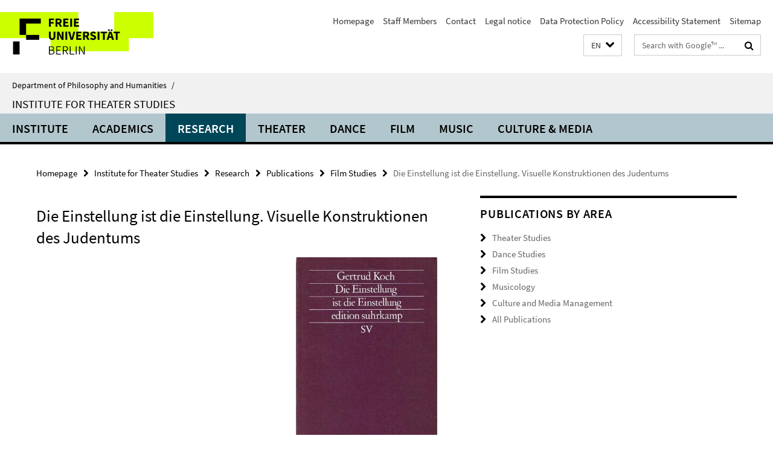

--- FILE ---
content_type: text/html; charset=utf-8
request_url: https://www.geisteswissenschaften.fu-berlin.de/en/we07/forschung/publikationen/filmwissenschaft/die-einstellung-ist-die-einstellung/index.html
body_size: 7196
content:
<!DOCTYPE html><!-- rendered 2026-01-21 11:13:47 (UTC) --><html class="ltr" lang="en"><head><title>Die Einstellung ist die Einstellung. Visuelle Konstruktionen des Judentums • Institute for Theater Studies • Department of Philosophy and Humanities</title><!-- BEGIN Fragment default/26011920/views/head_meta/135526007/1692782620?124410:1823 -->
<meta charset="utf-8" /><meta content="IE=edge" http-equiv="X-UA-Compatible" /><meta content="width=device-width, initial-scale=1.0" name="viewport" /><meta content="authenticity_token" name="csrf-param" />
<meta content="4RPhGYj2Y5fDEwOGLMKLIOAF87LsY2pm9QXZO8YBLtE=" name="csrf-token" /><meta content="Die Einstellung ist die Einstellung. Visuelle Konstruktionen des Judentums" property="og:title" /><meta content="website" property="og:type" /><meta content="https://www.geisteswissenschaften.fu-berlin.de/en/we07/forschung/publikationen/filmwissenschaft/die-einstellung-ist-die-einstellung/index.html" property="og:url" /><meta content="https://www.geisteswissenschaften.fu-berlin.de/en/we07/_fotos_bilder/publikationen/bilder_publikationen_film/die-einstellung-ist-die.jpg?width=250" property="og:image" /><meta content="index,follow" name="robots" /><meta content="2019-05-20" name="dc.date" /><meta content="Die Einstellung ist die Einstellung. Visuelle Konstruktionen des Judentums" name="dc.name" /><meta content="DE-BE" name="geo.region" /><meta content="Berlin" name="geo.placename" /><meta content="52.448131;13.286102" name="geo.position" /><link href="https://www.geisteswissenschaften.fu-berlin.de/en/we07/forschung/publikationen/filmwissenschaft/die-einstellung-ist-die-einstellung/index.html" rel="canonical" /><!-- BEGIN Fragment default/26011920/views/favicon/20598657/1761554034?133218:72019 -->
<link href="/assets/default2/favicon-12a6f1b0e53f527326498a6bfd4c3abd.ico" rel="shortcut icon" /><!-- END Fragment default/26011920/views/favicon/20598657/1761554034?133218:72019 -->
<!-- BEGIN Fragment default/26011920/head/rss/false/20649951/1753166668?162054:22003 -->
<!-- END Fragment default/26011920/head/rss/false/20649951/1753166668?162054:22003 -->
<!-- END Fragment default/26011920/views/head_meta/135526007/1692782620?124410:1823 -->
<!-- BEGIN Fragment default/26011920/head/assets/20598657/1761554034/?213144:86400 -->
<link href="/assets/default2/geisteswissenschaften_application-part-1-841e7928a8.css" media="all" rel="stylesheet" type="text/css" /><link href="/assets/default2/geisteswissenschaften_application-part-2-2623053e39.css" media="all" rel="stylesheet" type="text/css" /><script src="/assets/default2/application-781670a880dd5cd1754f30fcf22929cb.js" type="text/javascript"></script><!--[if lt IE 9]><script src="/assets/default2/html5shiv-d11feba7bd03bd542f45c2943ca21fed.js" type="text/javascript"></script><script src="/assets/default2/respond.min-31225ade11a162d40577719d9a33d3ee.js" type="text/javascript"></script><![endif]--><meta content="Rails Connector for Infopark CMS Fiona by Infopark AG (www.infopark.de); Version 6.8.2.36.82613853" name="generator" /><!-- END Fragment default/26011920/head/assets/20598657/1761554034/?213144:86400 -->
</head><body class="site-we07 layout-size-L"><div class="debug page" data-current-path="/en/we07/forschung/publikationen/filmwissenschaft/die-einstellung-ist-die-einstellung/"><a class="sr-only" href="#content">Springe direkt zu Inhalt </a><div class="horizontal-bg-container-header nocontent"><div class="container container-header"><header><!-- BEGIN Fragment default/26011920/header-part-1/135511443/1729764416/?213632:86400 -->
<a accesskey="O" id="seitenanfang"></a><a accesskey="H" href="https://www.fu-berlin.de/" hreflang="" id="fu-logo-link" title="Zur Startseite der Freien Universität Berlin"><svg id="fu-logo" version="1.1" viewBox="0 0 775 187.5" x="0" y="0"><defs><g id="fu-logo-elements"><g><polygon points="75 25 156.3 25 156.3 43.8 100 43.8 100 87.5 75 87.5 75 25"></polygon><polygon points="100 87.5 150 87.5 150 106.3 100 106.3 100 87.5"></polygon><polygon points="50 112.5 75 112.5 75 162.5 50 162.5 50 112.5"></polygon></g><g><path d="M187.5,25h19.7v5.9h-12.7v7.2h10.8v5.9h-10.8v12.2h-7.1V25z"></path><path d="M237.7,56.3l-7.1-12.5c3.3-1.5,5.6-4.4,5.6-9c0-7.4-5.4-9.7-12.1-9.7h-11.3v31.3h7.1V45h3.9l6,11.2H237.7z M219.9,30.6 h3.6c3.7,0,5.7,1,5.7,4.1c0,3.1-2,4.7-5.7,4.7h-3.6V30.6z"></path><path d="M242.5,25h19.6v5.9h-12.5v6.3h10.7v5.9h-10.7v7.2h13v5.9h-20.1V25z"></path><path d="M269,25h7.1v31.3H269V25z"></path><path d="M283.2,25h19.6v5.9h-12.5v6.3h10.7v5.9h-10.7v7.2h13v5.9h-20.1V25z"></path></g><g><path d="M427.8,72.7c2,0,3.4-1.4,3.4-3.4c0-1.9-1.4-3.4-3.4-3.4c-2,0-3.4,1.4-3.4,3.4C424.4,71.3,425.8,72.7,427.8,72.7z"></path><path d="M417.2,72.7c2,0,3.4-1.4,3.4-3.4c0-1.9-1.4-3.4-3.4-3.4c-2,0-3.4,1.4-3.4,3.4C413.8,71.3,415.2,72.7,417.2,72.7z"></path><path d="M187.5,91.8V75h7.1v17.5c0,6.1,1.9,8.2,5.4,8.2c3.5,0,5.5-2.1,5.5-8.2V75h6.8v16.8c0,10.5-4.3,15.1-12.3,15.1 C191.9,106.9,187.5,102.3,187.5,91.8z"></path><path d="M218.8,75h7.2l8.2,15.5l3.1,6.9h0.2c-0.3-3.3-0.9-7.7-0.9-11.4V75h6.7v31.3h-7.2L228,90.7l-3.1-6.8h-0.2 c0.3,3.4,0.9,7.6,0.9,11.3v11.1h-6.7V75z"></path><path d="M250.4,75h7.1v31.3h-7.1V75z"></path><path d="M261,75h7.5l3.8,14.6c0.9,3.4,1.6,6.6,2.5,10h0.2c0.9-3.4,1.6-6.6,2.5-10l3.7-14.6h7.2l-9.4,31.3h-8.5L261,75z"></path><path d="M291.9,75h19.6V81h-12.5v6.3h10.7v5.9h-10.7v7.2h13v5.9h-20.1V75z"></path><path d="M342.8,106.3l-7.1-12.5c3.3-1.5,5.6-4.4,5.6-9c0-7.4-5.4-9.7-12.1-9.7H318v31.3h7.1V95.1h3.9l6,11.2H342.8z M325.1,80.7 h3.6c3.7,0,5.7,1,5.7,4.1c0,3.1-2,4.7-5.7,4.7h-3.6V80.7z"></path><path d="M344.9,102.4l4.1-4.8c2.2,1.9,5.1,3.3,7.7,3.3c2.9,0,4.4-1.2,4.4-3c0-2-1.8-2.6-4.5-3.7l-4.1-1.7c-3.2-1.3-6.3-4-6.3-8.5 c0-5.2,4.6-9.3,11.1-9.3c3.6,0,7.4,1.4,10.1,4.1l-3.6,4.5c-2.1-1.6-4-2.4-6.5-2.4c-2.4,0-4,1-4,2.8c0,1.9,2,2.6,4.8,3.7l4,1.6 c3.8,1.5,6.2,4.1,6.2,8.5c0,5.2-4.3,9.7-11.8,9.7C352.4,106.9,348.1,105.3,344.9,102.4z"></path><path d="M373.9,75h7.1v31.3h-7.1V75z"></path><path d="M394.4,81h-8.6V75H410V81h-8.6v25.3h-7.1V81z"></path><path d="M429.2,106.3h7.5L426.9,75h-8.5l-9.8,31.3h7.2l1.9-7.4h9.5L429.2,106.3z M419.2,93.4l0.8-2.9c0.9-3.1,1.7-6.8,2.5-10.1 h0.2c0.8,3.3,1.7,7,2.5,10.1l0.7,2.9H419.2z"></path><path d="M443.6,81h-8.6V75h24.3V81h-8.6v25.3h-7.1V81z"></path></g><g><path d="M187.5,131.2h8.9c6.3,0,10.6,2.2,10.6,7.6c0,3.2-1.7,5.8-4.7,6.8v0.2c3.9,0.7,6.5,3.2,6.5,7.5c0,6.1-4.7,9.1-11.7,9.1 h-9.6V131.2z M195.7,144.7c5.8,0,8.1-2.1,8.1-5.5c0-3.9-2.7-5.4-7.9-5.4h-5.1v10.9H195.7z M196.5,159.9c5.7,0,9.1-2.1,9.1-6.6 c0-4.1-3.3-6-9.1-6h-5.8v12.6H196.5z"></path><path d="M215.5,131.2h17.6v2.8h-14.4v10.6h12.1v2.8h-12.1v12.3h14.9v2.8h-18.1V131.2z"></path><path d="M261.5,162.5l-8.2-14c4.5-0.9,7.4-3.8,7.4-8.7c0-6.3-4.4-8.6-10.7-8.6h-9.4v31.3h3.3v-13.7h6l7.9,13.7H261.5z M243.8,133.9h5.6c5.1,0,8,1.6,8,5.9c0,4.3-2.8,6.3-8,6.3h-5.6V133.9z"></path><path d="M267.4,131.2h3.3v28.5h13.9v2.8h-17.2V131.2z"></path><path d="M290.3,131.2h3.3v31.3h-3.3V131.2z"></path><path d="M302.6,131.2h3.4l12,20.6l3.4,6.4h0.2c-0.2-3.1-0.4-6.4-0.4-9.6v-17.4h3.1v31.3H321l-12-20.6l-3.4-6.4h-0.2 c0.2,3.1,0.4,6.2,0.4,9.4v17.6h-3.1V131.2z"></path></g></g></defs><g id="fu-logo-rects"></g><use x="0" xlink:href="#fu-logo-elements" y="0"></use></svg></a><script>"use strict";var svgFLogoObj = document.getElementById("fu-logo");var rectsContainer = svgFLogoObj.getElementById("fu-logo-rects");var svgns = "http://www.w3.org/2000/svg";var xlinkns = "http://www.w3.org/1999/xlink";function createRect(xPos, yPos) {  var rectWidth = ["300", "200", "150"];  var rectHeight = ["75", "100", "150"];  var rectXOffset = ["0", "100", "50"];  var rectYOffset = ["0", "75", "150"];  var x = rectXOffset[getRandomIntInclusive(0, 2)];  var y = rectYOffset[getRandomIntInclusive(0, 2)];  if (xPos == "1") {    x = x;  }  if (xPos == "2") {    x = +x + 193.75;  }  if (xPos == "3") {    x = +x + 387.5;  }  if (xPos == "4") {    x = +x + 581.25;  }  if (yPos == "1") {    y = y;  }  if (yPos == "2") {    y = +y + 112.5;  }  var cssClasses = "rectangle";  var rectColor = "#CCFF00";  var style = "fill: ".concat(rectColor, ";");  var rect = document.createElementNS(svgns, "rect");  rect.setAttribute("x", x);  rect.setAttribute("y", y);  rect.setAttribute("width", rectWidth[getRandomIntInclusive(0, 2)]);  rect.setAttribute("height", rectHeight[getRandomIntInclusive(0, 2)]);  rect.setAttribute("class", cssClasses);  rect.setAttribute("style", style);  rectsContainer.appendChild(rect);}function getRandomIntInclusive(min, max) {  min = Math.ceil(min);  max = Math.floor(max);  return Math.floor(Math.random() * (max - min + 1)) + min;}function makeGrid() {  for (var i = 1; i < 17; i = i + 1) {    if (i == "1") {      createRect("1", "1");    }    if (i == "2") {      createRect("2", "1");    }    if (i == "3") {      createRect("3", "1");    }    if (i == "5") {      createRect("1", "2");    }    if (i == "6") {      createRect("2", "2");    }    if (i == "7") {      createRect("3", "2");    }    if (i == "8") {      createRect("4", "2");    }  }}makeGrid();</script><a accesskey="H" href="https://www.fu-berlin.de/" hreflang="" id="fu-label-link" title="Zur Startseite der Freien Universität Berlin"><div id="fu-label-wrapper"><svg id="fu-label" version="1.1" viewBox="0 0 50 50" x="0" y="0"><defs><g id="fu-label-elements"><rect height="50" id="fu-label-bg" width="50"></rect><g><polygon points="19.17 10.75 36.01 10.75 36.01 14.65 24.35 14.65 24.35 23.71 19.17 23.71 19.17 10.75"></polygon><polygon points="24.35 23.71 34.71 23.71 34.71 27.6 24.35 27.6 24.35 23.71"></polygon><polygon points="13.99 28.88 19.17 28.88 19.17 39.25 13.99 39.25 13.99 28.88"></polygon></g></g></defs><use x="0" xlink:href="#fu-label-elements" y="0"></use></svg></div><div id="fu-label-text">Freie Universität Berlin</div></a><h1 class="hide">Department of Philosophy and Humanities</h1><hr class="hide" /><h2 class="sr-only">Service Navigation</h2><ul class="top-nav no-print"><li><a href="/en/index.html" rel="index" title="To the Homepage of: Department of Philosophy and Humanities">Homepage</a></li><li><a href="/en/we07/institut/alle-mitarbeiter_innen/index.html" title="Overview of all staff members at the Institute for Theater Studies">Staff Members</a></li><li><a href="/en/we07/institut/institutsverwaltung_administration/index.html" title="Institute for Theater Studies">Contact</a></li><li><a href="/en/we07/institut/impressum/index.html" title="Impressum gem. § 5 Telemediengesetz (TMG)">Legal notice</a></li><li><a href="https://www.fu-berlin.de/$REDIRECTS/privacy-policy.html" title="">Data Protection Policy</a></li><li><a href="https://www.fu-berlin.de/$REDIRECTS/accessibility.html" title="">Accessibility Statement</a></li><li><a href="/en/we07/sitemap/index.html" title="">Sitemap</a></li></ul><!-- END Fragment default/26011920/header-part-1/135511443/1729764416/?213632:86400 -->
<a class="services-menu-icon no-print"><div class="icon-close icon-cds icon-cds-wrong" style="display: none;"></div><div class="icon-menu"><div class="dot"></div><div class="dot"></div><div class="dot"></div></div></a><div class="services-search-icon no-print"><div class="icon-close icon-cds icon-cds-wrong" style="display: none;"></div><div class="icon-search fa fa-search"></div></div><div class="services no-print"><!-- BEGIN Fragment default/26011920/header/languages/135511443/1729764416/?124000:4027 -->
<div class="services-language dropdown"><div aria-haspopup="listbox" aria-label="Sprache auswählen" class="services-dropdown-button btn btn-default" id="lang" role="button"><span aria-label="English">EN</span><div class="services-dropdown-button-icon"><div class="fa fa-chevron-down services-dropdown-button-icon-open"></div><div class="fa fa-chevron-up services-dropdown-button-icon-close"></div></div></div><ul class="dropdown-menu dropdown-menu-right" role="listbox" tabindex="-1"><li role="option"><a class="fub-language-version" data-locale="de" href="#" hreflang="de" lang="de" title="Deutschsprachige Version">DE: Deutsch</a></li><li aria-disabled="true" aria-selected="true" class="disabled" role="option"><a href="#" lang="en" title="This page is an English version">EN: English</a></li></ul></div><!-- END Fragment default/26011920/header/languages/135511443/1729764416/?124000:4027 -->
<!-- BEGIN Fragment default/26011920/header-part-2/135511443/1729764416/?213632:86400 -->
<div class="services-search"><form action="/en/we07/_search/index.html" class="fub-google-search-form" id="search-form" method="get" role="search"><input name="ie" type="hidden" value="UTF-8" /><label class="search-label" for="search-input">Search terms</label><input autocomplete="off" class="search-input" id="search-input" name="q" placeholder="Search with Google™ ..." title="Please enter search term here" type="text" /><button class="search-button" id="search_button" title="Search with Google™ ..." type="submit"><i class="fa fa-search"></i></button></form><div class="search-privacy-link"><a href="http://www.fu-berlin.de/en/redaktion/impressum/datenschutzhinweise#faq_06_externe_suche" title="Information about data transfer when using Google Search™">Information about data transfer when using Google Search™</a></div></div><!-- END Fragment default/26011920/header-part-2/135511443/1729764416/?213632:86400 -->
</div></header></div></div><div class="horizontal-bg-container-identity nocontent"><div class="container container-identity"><div class="identity closed"><i class="identity-text-parent-icon-close fa fa-angle-up no-print"></i><i class="identity-text-parent-icon-open fa fa-angle-down no-print"></i><div class="identity-text-parent no-print"><a class="identity-text-parent-first" href="/en/index.html" rel="index" title="To the Homepage of: ">Department of Philosophy and Humanities<span class="identity-text-separator">/</span></a></div><h2 class="identity-text-main"><a href="/en/we07/index.html" title="To the Homepage of:  Institute for Theater Studies">Institute for Theater Studies</a></h2></div></div></div><!-- BEGIN Fragment default/26011920/navbar-wrapper-ajax/0/135511443/1729764416/?125749:3600 -->
<div class="navbar-wrapper cms-box-ajax-content" data-ajax-url="/en/we07/index.html?comp=navbar&amp;irq=1&amp;pm=0"><nav class="main-nav-container no-print" style=""><div class="container main-nav-container-inner"><div class="main-nav-scroll-buttons" style="display:none"><div id="main-nav-btn-scroll-left" role="button"><div class="fa fa-angle-left"></div></div><div id="main-nav-btn-scroll-right" role="button"><div class="fa fa-angle-right"></div></div></div><div class="main-nav-toggle"><span class="main-nav-toggle-text">Menu</span><span class="main-nav-toggle-icon"><span class="line"></span><span class="line"></span><span class="line"></span></span></div><ul class="main-nav level-1" id="fub-main-nav"><li class="main-nav-item level-1 has-children" data-index="0" data-menu-item-path="#" data-menu-shortened="0"><a class="main-nav-item-link level-1" href="#" title="loading...">Institute</a><div class="icon-has-children"><div class="fa fa-angle-right"></div><div class="fa fa-angle-down"></div><div class="fa fa-angle-up"></div></div><div class="container main-nav-parent level-2" style="display:none"><p style="margin: 20px;">loading... </p></div></li><li class="main-nav-item level-1 has-children" data-index="1" data-menu-item-path="#" data-menu-shortened="0"><a class="main-nav-item-link level-1" href="#" title="loading...">Academics</a><div class="icon-has-children"><div class="fa fa-angle-right"></div><div class="fa fa-angle-down"></div><div class="fa fa-angle-up"></div></div><div class="container main-nav-parent level-2" style="display:none"><p style="margin: 20px;">loading... </p></div></li><li class="main-nav-item level-1 has-children" data-index="2" data-menu-item-path="#" data-menu-shortened="0"><a class="main-nav-item-link level-1" href="#" title="loading...">Research</a><div class="icon-has-children"><div class="fa fa-angle-right"></div><div class="fa fa-angle-down"></div><div class="fa fa-angle-up"></div></div><div class="container main-nav-parent level-2" style="display:none"><p style="margin: 20px;">loading... </p></div></li><li class="main-nav-item level-1 has-children" data-index="3" data-menu-item-path="#" data-menu-shortened="0"><a class="main-nav-item-link level-1" href="#" title="loading...">Theater</a><div class="icon-has-children"><div class="fa fa-angle-right"></div><div class="fa fa-angle-down"></div><div class="fa fa-angle-up"></div></div><div class="container main-nav-parent level-2" style="display:none"><p style="margin: 20px;">loading... </p></div></li><li class="main-nav-item level-1 has-children" data-index="4" data-menu-item-path="#" data-menu-shortened="0"><a class="main-nav-item-link level-1" href="#" title="loading...">Dance</a><div class="icon-has-children"><div class="fa fa-angle-right"></div><div class="fa fa-angle-down"></div><div class="fa fa-angle-up"></div></div><div class="container main-nav-parent level-2" style="display:none"><p style="margin: 20px;">loading... </p></div></li><li class="main-nav-item level-1 has-children" data-index="5" data-menu-item-path="#" data-menu-shortened="0"><a class="main-nav-item-link level-1" href="#" title="loading...">Film</a><div class="icon-has-children"><div class="fa fa-angle-right"></div><div class="fa fa-angle-down"></div><div class="fa fa-angle-up"></div></div><div class="container main-nav-parent level-2" style="display:none"><p style="margin: 20px;">loading... </p></div></li><li class="main-nav-item level-1 has-children" data-index="6" data-menu-item-path="#" data-menu-shortened="0"><a class="main-nav-item-link level-1" href="#" title="loading...">Music</a><div class="icon-has-children"><div class="fa fa-angle-right"></div><div class="fa fa-angle-down"></div><div class="fa fa-angle-up"></div></div><div class="container main-nav-parent level-2" style="display:none"><p style="margin: 20px;">loading... </p></div></li><li class="main-nav-item level-1 has-children" data-index="7" data-menu-item-path="#" data-menu-shortened="0"><a class="main-nav-item-link level-1" href="#" title="loading...">Culture &amp; Media</a><div class="icon-has-children"><div class="fa fa-angle-right"></div><div class="fa fa-angle-down"></div><div class="fa fa-angle-up"></div></div><div class="container main-nav-parent level-2" style="display:none"><p style="margin: 20px;">loading... </p></div></li></ul></div><div class="main-nav-flyout-global"><div class="container"></div><button id="main-nav-btn-flyout-close" type="button"><div id="main-nav-btn-flyout-close-container"><i class="fa fa-angle-up"></i></div></button></div></nav></div><script type="text/javascript">$(document).ready(function () { Luise.Navigation.init(); });</script><!-- END Fragment default/26011920/navbar-wrapper-ajax/0/135511443/1729764416/?125749:3600 -->
<div class="content-wrapper main horizontal-bg-container-main"><div class="container breadcrumbs-container nocontent"><div class="row"><div class="col-xs-12"><div class="box breadcrumbs no-print"><p class="hide">Path Navigation</p><ul class="fu-breadcrumb"><li><a href="/en/index.html">Homepage</a><i class="fa fa-chevron-right"></i></li><li><a href="/en/we07/index.html">Institute for Theater Studies</a><i class="fa fa-chevron-right"></i></li><li><a href="/en/we07/forschung/index.html">Research</a><i class="fa fa-chevron-right"></i></li><li><a href="/en/we07/forschung/publikationen/index.html">Publications</a><i class="fa fa-chevron-right"></i></li><li><a href="/en/we07/forschung/publikationen/filmwissenschaft/index.html">Film Studies</a><i class="fa fa-chevron-right"></i></li><li class="active">Die Einstellung ist die Einstellung. Visuelle Konstruktionen des Judentums</li></ul></div></div></div></div><div class="container"><div class="row"><main class="col-m-7 print-full-width"><!--skiplink anchor: content--><div class="fub-content fub-fu_dc_publikation_ordner"><a id="content"></a><div class="box dc-pub-doc"><h1 class="dc-pub-doc-headline">Die Einstellung ist die Einstellung. Visuelle Konstruktionen des Judentums</h1><div class="dc-pub-doc-container clearfix"><!-- BEGIN Fragment default/26011920/content_media/135526007/1692782620/135526007/1692782620/?122348:601 -->
<div class="icaption-right-container-s1"><figure class="icaption-right-s1" data-debug-style="5"><div class="icaption-image"><a href="/en/we07/_fotos_bilder/publikationen/bilder_publikationen_film/die-einstellung-ist-die.jpg?html=1&amp;locale=en&amp;ref=135526007" rel="nofollow" title="Show large image"><picture data-colspan="7" data-image-max-width="" data-image-size="S"><source data-screen-size='xl' srcset='/en/we07/_fotos_bilder/publikationen/bilder_publikationen_film/die-einstellung-ist-die.jpg?width=350 1x, /en/we07/_fotos_bilder/publikationen/bilder_publikationen_film/die-einstellung-ist-die.jpg?width=700 2x, /en/we07/_fotos_bilder/publikationen/bilder_publikationen_film/die-einstellung-ist-die.jpg?width=1300 3x' media='(min-width: 1200px)' ><source data-screen-size='l' srcset='/en/we07/_fotos_bilder/publikationen/bilder_publikationen_film/die-einstellung-ist-die.jpg?width=250 1x, /en/we07/_fotos_bilder/publikationen/bilder_publikationen_film/die-einstellung-ist-die.jpg?width=500 2x, /en/we07/_fotos_bilder/publikationen/bilder_publikationen_film/die-einstellung-ist-die.jpg?width=1000 3x' media='(min-width: 990px)' ><source data-screen-size='m' srcset='/en/we07/_fotos_bilder/publikationen/bilder_publikationen_film/die-einstellung-ist-die.jpg?width=250 1x, /en/we07/_fotos_bilder/publikationen/bilder_publikationen_film/die-einstellung-ist-die.jpg?width=500 2x, /en/we07/_fotos_bilder/publikationen/bilder_publikationen_film/die-einstellung-ist-die.jpg?width=1000 3x' media='(min-width: 768px)' ><source data-screen-size='s' srcset='/en/we07/_fotos_bilder/publikationen/bilder_publikationen_film/die-einstellung-ist-die.jpg?width=350 1x, /en/we07/_fotos_bilder/publikationen/bilder_publikationen_film/die-einstellung-ist-die.jpg?width=700 2x, /en/we07/_fotos_bilder/publikationen/bilder_publikationen_film/die-einstellung-ist-die.jpg?width=1300 3x' media='(min-width: 520px)' ><source data-screen-size='xs' srcset='/en/we07/_fotos_bilder/publikationen/bilder_publikationen_film/die-einstellung-ist-die.jpg?width=250 1x, /en/we07/_fotos_bilder/publikationen/bilder_publikationen_film/die-einstellung-ist-die.jpg?width=500 2x, /en/we07/_fotos_bilder/publikationen/bilder_publikationen_film/die-einstellung-ist-die.jpg?width=1000 3x' ><img alt="Coverbild" class="figure-img" data-image-obj-id="135511856" src="/en/we07/_fotos_bilder/publikationen/bilder_publikationen_film/die-einstellung-ist-die.jpg?width=350" style="width:100%;" /></picture></a></div><figcaption><p class="mark-6 icaption-caption" id="caption_135511856"><span aria-label="Image: "></span><span class="icaption-caption-title">Coverbild</span></p></figcaption></figure></div><!-- END Fragment default/26011920/content_media/135526007/1692782620/135526007/1692782620/?122348:601 -->
<div class="dc-pub-doc-description-de"><p></p></div><div class="dc-pub-doc-description-en"><p></p></div></div><div class="dc-pub-doc-table"><div class="dc-pub-doc-table-item row"><div class="dc-pub-doc-table-item-label col-m-3">Title</div><div class="dc-pub-doc-table-item-data col-m-9">Die Einstellung ist die Einstellung. Visuelle Konstruktionen des Judentums</div></div><div class="dc-pub-doc-table-item row"><div class="dc-pub-doc-table-item-label col-m-3">Publisher</div><div class="dc-pub-doc-table-item-data col-m-9">edition suhrkamp</div></div><div class="dc-pub-doc-table-item row"><div class="dc-pub-doc-table-item-label col-m-3">Location</div><div class="dc-pub-doc-table-item-data col-m-9">Frankfurt a.M.</div></div><div class="dc-pub-doc-table-item row"><div class="dc-pub-doc-table-item-label col-m-3">Keywords</div><div class="dc-pub-doc-table-item-data col-m-9">Filmwissenschaft</div></div><div class="dc-pub-doc-table-item row"><div class="dc-pub-doc-table-item-label col-m-3">Date</div><div class="dc-pub-doc-table-item-data col-m-9">1992</div></div><div class="dc-pub-doc-table-item row"><div class="dc-pub-doc-table-item-label col-m-3">Language</div><div class="dc-pub-doc-table-item-data col-m-9">ger</div></div><div class="dc-pub-doc-table-item row"><div class="dc-pub-doc-table-item-label col-m-3">Type</div><div class="dc-pub-doc-table-item-data col-m-9">Text</div></div><div class="dc-pub-doc-table-item row"><div class="dc-pub-doc-table-item-label col-m-3">Size or Duration</div><div class="dc-pub-doc-table-item-data col-m-9">261 S.</div></div></div></div><noscript><div class="warning_box"><em class="mark-4">Please enable JavaScript in Your browser.</em></div></noscript></div></main><!-- BEGIN Fragment default/26011920/sidebar_subtree/135525663/1692786980/?122114:1801 -->
<aside class="col-m-5 sidebar-right no-print nocontent"><div class="row"><div class="col-l-11 col-l-offset-1"><div class="content-element"><div class="box box-text box-border box-text-cms-5 cms-box_publikationen_nach_bereichen"><h3 class="box-text-headline">Publications by Area</h3><ul class="box-text-link-list fa-ul"><li><a href="/en/we07/forschung/publikationen/theaterwissenschaft/index.html" target="_self" title="Theater Studies"><i class="fa fa-li fa-chevron-right"></i>Theater Studies</a></li><li><a href="/en/we07/forschung/publikationen/tanzwissenschaft/index.html" target="_self" title="Dance Studies"><i class="fa fa-li fa-chevron-right"></i>Dance Studies</a></li><li><a href="/en/we07/forschung/publikationen/filmwissenschaft/index.html" target="_self" title="Film Studies"><i class="fa fa-li fa-chevron-right"></i>Film Studies</a></li><li><a href="/en/we07/forschung/publikationen/musikwissenschaft/index.html" target="_self" title="Musicology"><i class="fa fa-li fa-chevron-right"></i>Musicology</a></li><li><a href="/en/we07/forschung/publikationen/kultur-und-medienmanagement/index.html" target="_self" title="Culture and Media Management"><i class="fa fa-li fa-chevron-right"></i>Culture and Media Management</a></li><li><a href="/en/we07/forschung/publikationen/gesamtliste/index.html" target="_self" title="All Publications"><i class="fa fa-li fa-chevron-right"></i>All Publications</a></li></ul></div></div></div></div></aside><!-- END Fragment default/26011920/sidebar_subtree/135525663/1692786980/?122114:1801 -->
</div></div></div><!-- BEGIN Fragment default/26011920/footer/banners/135511443/1729764416/?130553:3600 -->
<!-- END Fragment default/26011920/footer/banners/135511443/1729764416/?130553:3600 -->
<div class="horizontal-bg-container-footer no-print nocontent"><footer><div class="container container-footer"><div class="row"><!-- BEGIN Fragment default/26011920/footer/col-1/135511443/1729764416/?125749:3600 -->
<div class="col-m-6 col-l-3"><div class="box"><h3 class="footer-section-headline">Institute of Theater Studies</h3><ul class="footer-section-list fa-ul"><li><a href="/en/we07/institut/index.html" target="_self"><i class="fa fa-li fa-chevron-right"></i>Institute</a></li><li><a href="/en/we07/studium/index.html" target="_self"><i class="fa fa-li fa-chevron-right"></i>Academics</a></li><li><a href="/en/we07/forschung/index.html" target="_self"><i class="fa fa-li fa-chevron-right"></i>Research</a></li><li><a href="/en/we07/theater-tanz/index.html" target="_self"><i class="fa fa-li fa-chevron-right"></i>Theater</a></li><li><a href="/en/we07/film/index.html" target="_self"><i class="fa fa-li fa-chevron-right"></i>Film</a></li><li><a href="/en/we07/musik/index.html" target="_self"><i class="fa fa-li fa-chevron-right"></i>Music</a></li><li><a href="/en/we07/kultur-medien/index.html" target="_self"><i class="fa fa-li fa-chevron-right"></i>Culture &amp; Media</a></li></ul></div></div><!-- END Fragment default/26011920/footer/col-1/135511443/1729764416/?125749:3600 -->
<!-- BEGIN Fragment default/26011920/footer/col-2/135511443/1729764416/?125749:3600 -->
<div class="col-m-6 col-l-3"><div class="box"><h3 class="footer-section-headline">Service Navigation</h3><ul class="footer-section-list fa-ul"><li><a href="/en/index.html" rel="index" title="To the Homepage of: Department of Philosophy and Humanities"><i class="fa fa-li fa-chevron-right"></i>Homepage</a></li><li><a href="/en/we07/institut/alle-mitarbeiter_innen/index.html" title="Overview of all staff members at the Institute for Theater Studies"><i class="fa fa-li fa-chevron-right"></i>Staff Members</a></li><li><a href="/en/we07/institut/institutsverwaltung_administration/index.html" title="Institute for Theater Studies"><i class="fa fa-li fa-chevron-right"></i>Contact</a></li><li><a href="/en/we07/institut/impressum/index.html" title="Impressum gem. § 5 Telemediengesetz (TMG)"><i class="fa fa-li fa-chevron-right"></i>Legal notice</a></li><li><a href="https://www.fu-berlin.de/$REDIRECTS/privacy-policy.html" title=""><i class="fa fa-li fa-chevron-right"></i>Data Protection Policy</a></li><li><a href="https://www.fu-berlin.de/$REDIRECTS/accessibility.html" title=""><i class="fa fa-li fa-chevron-right"></i>Accessibility Statement</a></li><li><a href="/en/we07/sitemap/index.html" title=""><i class="fa fa-li fa-chevron-right"></i>Sitemap</a></li></ul></div></div><!-- END Fragment default/26011920/footer/col-2/135511443/1729764416/?125749:3600 -->
<div class="clearfix visible-m"></div><div class="col-m-6 col-l-3"><div class="box"><h3 class="footer-section-headline">This Page</h3><ul class="footer-section-list fa-ul"><li><a href="#" onclick="javascript:self.print();return false;" rel="alternate" role="button" title="Print this page"><i class="fa fa-li fa-chevron-right"></i>Print</a></li><!-- BEGIN Fragment default/26011920/footer/col-4.rss/135511443/1729764416/?125749:3600 -->
<!-- END Fragment default/26011920/footer/col-4.rss/135511443/1729764416/?125749:3600 -->
<li><a href="mailto:webteam@theater.fu-berlin.de?subject=Webteam%20Feedback%20/www.geisteswissenschaften.fu-berlin.de/en/we07/forschung/publikationen/filmwissenschaft/die-einstellung-ist-die-einstellung/index.html"><i class="fa fa-li fa-chevron-right"></i>Feedback</a></li><!-- BEGIN Fragment default/26011920/footer/col-4.languages/135511443/1729764416/?125749:3600 -->
<li><a class="fub-language-version" data-locale="en" href="/en/we07/index.html?irq=0&amp;next=de" hreflang="de" lang="de" title="Deutschsprachige Version"><i class="fa fa-li fa-chevron-right"></i>Deutsch</a></li><!-- END Fragment default/26011920/footer/col-4.languages/135511443/1729764416/?125749:3600 -->
</ul></div></div></div></div><div class="container container-seal"><div class="row"><div class="col-xs-12"><img alt="The Seal of the Freie Universität Berlin" id="fu-seal" src="/assets/default2/fu-siegel-web-schwarz-684a4d11be3c3400d8906a344a77c9a4.png" /><div id="fu-seal-description">The Latin words veritas, justitia, and libertas, which frame the seal of Freie Universität Berlin, stand for the values that have defined the academic ethos of Freie Universität since its founding in December 1948.</div></div></div></div></footer></div><script src="/assets/default2/henry-55a2f6b1df7f8729fca2d550689240e9.js" type="text/javascript"></script></div></body></html>

--- FILE ---
content_type: text/html; charset=utf-8
request_url: https://www.geisteswissenschaften.fu-berlin.de/en/we07/index.html?comp=navbar&irq=1&pm=0
body_size: 2686
content:
<!-- BEGIN Fragment default/26011920/navbar-wrapper/135511443/1729764416/?124349:1800 -->
<!-- BEGIN Fragment default/26011920/navbar/c28e98d73dc91a3b0f13ca573a44df0cb0aa0f8c/?110445:86400 -->
<nav class="main-nav-container no-print nocontent" style="display: none;"><div class="container main-nav-container-inner"><div class="main-nav-scroll-buttons" style="display:none"><div id="main-nav-btn-scroll-left" role="button"><div class="fa fa-angle-left"></div></div><div id="main-nav-btn-scroll-right" role="button"><div class="fa fa-angle-right"></div></div></div><div class="main-nav-toggle"><span class="main-nav-toggle-text">Menu</span><span class="main-nav-toggle-icon"><span class="line"></span><span class="line"></span><span class="line"></span></span></div><ul class="main-nav level-1" id="fub-main-nav"><li class="main-nav-item level-1 has-children" data-index="0" data-menu-item-path="/en/we07/institut" data-menu-shortened="0" id="main-nav-item-institut"><a class="main-nav-item-link level-1" href="/en/we07/institut/index.html">Institute</a><div class="icon-has-children"><div class="fa fa-angle-right"></div><div class="fa fa-angle-down"></div><div class="fa fa-angle-up"></div></div><div class="container main-nav-parent level-2" style="display:none"><a class="main-nav-item-link level-1" href="/en/we07/institut/index.html"><span>Overview Institute</span></a></div><ul class="main-nav level-2"><li class="main-nav-item level-2 " data-menu-item-path="/en/we07/institut/institutsverwaltung_administration"><a class="main-nav-item-link level-2" href="/en/we07/institut/institutsverwaltung_administration/index.html">Institute Administration &amp; Professors&#39; Offices</a></li><li class="main-nav-item level-2 " data-menu-item-path="/en/we07/institut/alle-mitarbeiter_innen"><a class="main-nav-item-link level-2" href="/en/we07/institut/alle-mitarbeiter_innen/index.html">Staff Members</a></li><li class="main-nav-item level-2 " data-menu-item-path="/en/we07/institut/bibliothek"><a class="main-nav-item-link level-2" href="/en/we07/institut/bibliothek/index.html">Library of the Institute for Theater Studies</a></li><li class="main-nav-item level-2 " data-menu-item-path="/en/we07/institut/theaterhistorische_sammlungen"><a class="main-nav-item-link level-2" href="/en/we07/institut/theaterhistorische_sammlungen/index.html">Theater History Collections</a></li><li class="main-nav-item level-2 " data-menu-item-path="/en/we07/institut/medienlabor_medienarchiv"><a class="main-nav-item-link level-2" href="/en/we07/institut/medienlabor_medienarchiv/index.html">Media Lab &amp; Media Archive</a></li><li class="main-nav-item level-2 " data-menu-item-path="/en/we07/institut/service_formulare"><a class="main-nav-item-link level-2" href="/en/we07/institut/service_formulare/index.html">Service &amp; Forms for Staff Members of the Institute</a></li><li class="main-nav-item level-2 " data-menu-item-path="/en/we07/institut/stellenausschreibungen"><a class="main-nav-item-link level-2" href="/en/we07/institut/stellenausschreibungen/index.html">Job Postings</a></li></ul></li><li class="main-nav-item level-1 has-children" data-index="1" data-menu-item-path="/en/we07/studium" data-menu-shortened="0" id="main-nav-item-studium"><a class="main-nav-item-link level-1" href="/en/we07/studium/index.html">Academics</a><div class="icon-has-children"><div class="fa fa-angle-right"></div><div class="fa fa-angle-down"></div><div class="fa fa-angle-up"></div></div><div class="container main-nav-parent level-2" style="display:none"><a class="main-nav-item-link level-1" href="/en/we07/studium/index.html"><span>Overview Academics</span></a></div><ul class="main-nav level-2"><li class="main-nav-item level-2 " data-menu-item-path="/en/we07/studium/studienberatung"><a class="main-nav-item-link level-2" href="/en/we07/studium/studienberatung/index.html">Academic Advising</a></li><li class="main-nav-item level-2 has-children" data-menu-item-path="/en/we07/studium/informationen-studieninteressierte"><a class="main-nav-item-link level-2" href="/en/we07/studium/informationen-studieninteressierte/index.html">Information for Prospective Students</a><div class="icon-has-children"><div class="fa fa-angle-right"></div><div class="fa fa-angle-down"></div><div class="fa fa-angle-up"></div></div><ul class="main-nav level-3"><li class="main-nav-item level-3 " data-menu-item-path="/en/we07/studium/informationen-studieninteressierte/online_studienfachwahl_assistenten"><a class="main-nav-item-link level-3" href="/en/we07/studium/informationen-studieninteressierte/online_studienfachwahl_assistenten/index.html">Online Study-Choice Assistant (OSA)</a></li><li class="main-nav-item level-3 " data-menu-item-path="/en/we07/studium/informationen-studieninteressierte/studiengaenge_ba_ma"><a class="main-nav-item-link level-3" href="/en/we07/studium/informationen-studieninteressierte/studiengaenge_ba_ma/index.html">Degree Programs at the Institute for Theater Studies</a></li><li class="main-nav-item level-3 " data-menu-item-path="/en/we07/studium/informationen-studieninteressierte/absolvent_innen"><a class="main-nav-item-link level-3" href="/en/we07/studium/informationen-studieninteressierte/absolvent_innen/index.html">Career Prospects for Graduates</a></li><li class="main-nav-item level-3 " data-menu-item-path="/en/we07/studium/informationen-studieninteressierte/promotionsstudium"><a class="main-nav-item-link level-3" href="/en/we07/studium/informationen-studieninteressierte/promotionsstudium/index.html">Doctoral Studies</a></li></ul></li><li class="main-nav-item level-2 has-children" data-menu-item-path="/en/we07/studium/informationen-studierende"><a class="main-nav-item-link level-2" href="/en/we07/studium/informationen-studierende/index.html">Information for Students</a><div class="icon-has-children"><div class="fa fa-angle-right"></div><div class="fa fa-angle-down"></div><div class="fa fa-angle-up"></div></div><ul class="main-nav level-3"><li class="main-nav-item level-3 " data-menu-item-path="/en/we07/studium/informationen-studierende/mentoring-programm_studienanfaenger"><a class="main-nav-item-link level-3" href="/en/we07/studium/informationen-studierende/mentoring-programm_studienanfaenger/index.html">Mentoring Program for First-Year Students</a></li><li class="main-nav-item level-3 " data-menu-item-path="/en/we07/studium/informationen-studierende/tutoriumsangebote"><a class="main-nav-item-link level-3" href="/en/we07/studium/informationen-studierende/tutoriumsangebote/index.html">Tutorials &amp; Colloquia</a></li><li class="main-nav-item level-3 " data-menu-item-path="/en/we07/studium/informationen-studierende/studentische_initiativen"><a class="main-nav-item-link level-3" href="/en/we07/studium/informationen-studierende/studentische_initiativen/index.html">Student Initiatives</a></li><li class="main-nav-item level-3 " data-menu-item-path="/en/we07/studium/informationen-studierende/service_formulare_studierende"><a class="main-nav-item-link level-3" href="/en/we07/studium/informationen-studierende/service_formulare_studierende/index.html">Service &amp; Forms for Students</a></li></ul></li><li class="main-nav-item level-2 " data-menu-item-path="/en/we07/studium/studieren_im_ausland"><a class="main-nav-item-link level-2" href="/en/we07/studium/studieren_im_ausland/index.html">Study Abroad / Erasmus+</a></li><li class="main-nav-item level-2 " data-menu-item-path="/en/we07/studium/jobs"><a class="main-nav-item-link level-2" href="/en/we07/studium/jobs/index.html">Student Job Postings</a></li></ul></li><li class="main-nav-item level-1 has-children" data-index="2" data-menu-item-path="/en/we07/forschung" data-menu-shortened="0" id="main-nav-item-forschung"><a class="main-nav-item-link level-1" href="/en/we07/forschung/index.html">Research</a><div class="icon-has-children"><div class="fa fa-angle-right"></div><div class="fa fa-angle-down"></div><div class="fa fa-angle-up"></div></div><div class="container main-nav-parent level-2" style="display:none"><a class="main-nav-item-link level-1" href="/en/we07/forschung/index.html"><span>Overview Research</span></a></div><ul class="main-nav level-2"><li class="main-nav-item level-2 " data-menu-item-path="/en/we07/forschung/forschungsprojekte"><a class="main-nav-item-link level-2" href="/en/we07/forschung/forschungsprojekte/index.html">Research Projects</a></li><li class="main-nav-item level-2 " data-menu-item-path="/en/we07/forschung/veranstaltungen"><a class="main-nav-item-link level-2" href="/en/we07/forschung/veranstaltungen/index.html">Events</a></li><li class="main-nav-item level-2 has-children" data-menu-item-path="/en/we07/forschung/publikationen"><a class="main-nav-item-link level-2" href="/en/we07/forschung/publikationen/index.html">Publications</a><div class="icon-has-children"><div class="fa fa-angle-right"></div><div class="fa fa-angle-down"></div><div class="fa fa-angle-up"></div></div><ul class="main-nav level-3"><li class="main-nav-item level-3 " data-menu-item-path="/en/we07/forschung/publikationen/theaterwissenschaft"><a class="main-nav-item-link level-3" href="/en/we07/forschung/publikationen/theaterwissenschaft/index.html">Theater Studies</a></li><li class="main-nav-item level-3 " data-menu-item-path="/en/we07/forschung/publikationen/tanzwissenschaft"><a class="main-nav-item-link level-3" href="/en/we07/forschung/publikationen/tanzwissenschaft/index.html">Dance Studies</a></li><li class="main-nav-item level-3 " data-menu-item-path="/en/we07/forschung/publikationen/filmwissenschaft"><a class="main-nav-item-link level-3" href="/en/we07/forschung/publikationen/filmwissenschaft/index.html">Film Studies</a></li><li class="main-nav-item level-3 " data-menu-item-path="/en/we07/forschung/publikationen/musikwissenschaft"><a class="main-nav-item-link level-3" href="/en/we07/forschung/publikationen/musikwissenschaft/index.html">Musicology</a></li><li class="main-nav-item level-3 " data-menu-item-path="/en/we07/forschung/publikationen/kultur-und-medienmanagement"><a class="main-nav-item-link level-3" href="/en/we07/forschung/publikationen/kultur-und-medienmanagement/index.html">Culture and Media Management</a></li></ul></li></ul></li><li class="main-nav-item level-1 has-children" data-index="3" data-menu-item-path="/en/we07/theater-tanz" data-menu-shortened="0" id="main-nav-item-theater-tanz"><a class="main-nav-item-link level-1" href="/en/we07/theater-tanz/index.html">Theater</a><div class="icon-has-children"><div class="fa fa-angle-right"></div><div class="fa fa-angle-down"></div><div class="fa fa-angle-up"></div></div><div class="container main-nav-parent level-2" style="display:none"><a class="main-nav-item-link level-1" href="/en/we07/theater-tanz/index.html"><span>Overview Theater</span></a></div><ul class="main-nav level-2"><li class="main-nav-item level-2 has-children" data-menu-item-path="/en/we07/theater-tanz/ba-theaterwissenschaft"><a class="main-nav-item-link level-2" href="/en/we07/theater-tanz/ba-theaterwissenschaft/index.html">B.A. in Theater Studies</a><div class="icon-has-children"><div class="fa fa-angle-right"></div><div class="fa fa-angle-down"></div><div class="fa fa-angle-up"></div></div><ul class="main-nav level-3"><li class="main-nav-item level-3 has-children" data-menu-item-path="/en/we07/theater-tanz/ba-theaterwissenschaft/faqs"><a class="main-nav-item-link level-3" href="/en/we07/theater-tanz/ba-theaterwissenschaft/faqs/index.html">FAQs</a><div class="icon-has-children"><div class="fa fa-angle-right"></div><div class="fa fa-angle-down"></div><div class="fa fa-angle-up"></div></div><ul class="main-nav level-4"><li class="main-nav-item level-4 " data-menu-item-path="/en/we07/theater-tanz/ba-theaterwissenschaft/faqs/00_studienverlauf"><a class="main-nav-item-link level-4" href="/en/we07/theater-tanz/ba-theaterwissenschaft/faqs/00_studienverlauf/index.html">Curriculum</a></li><li class="main-nav-item level-4 " data-menu-item-path="/en/we07/theater-tanz/ba-theaterwissenschaft/faqs/01_pruefungen"><a class="main-nav-item-link level-4" href="/en/we07/theater-tanz/ba-theaterwissenschaft/faqs/01_pruefungen/index.html">Examinations</a></li><li class="main-nav-item level-4 " data-menu-item-path="/en/we07/theater-tanz/ba-theaterwissenschaft/faqs/02_studienabschluss"><a class="main-nav-item-link level-4" href="/en/we07/theater-tanz/ba-theaterwissenschaft/faqs/02_studienabschluss/index.html">Finishing Your Studies</a></li></ul></li></ul></li><li class="main-nav-item level-2 " data-menu-item-path="/en/we07/theater-tanz/ma-theaterwissenschaft"><a class="main-nav-item-link level-2" href="/en/we07/theater-tanz/ma-theaterwissenschaft/index.html">M.A. in Theater Studies</a></li><li class="main-nav-item level-2 has-children" data-menu-item-path="/en/we07/theater-tanz/mitarbeiter-innen"><a class="main-nav-item-link level-2" href="/en/we07/theater-tanz/mitarbeiter-innen/index.html">Staff Members</a><div class="icon-has-children"><div class="fa fa-angle-right"></div><div class="fa fa-angle-down"></div><div class="fa fa-angle-up"></div></div><ul class="main-nav level-3"><li class="main-nav-item level-3 " data-menu-item-path="/en/we07/theater-tanz/mitarbeiter-innen/assoziierte_ma"><a class="main-nav-item-link level-3" href="/en/we07/theater-tanz/mitarbeiter-innen/assoziierte_ma/index.html">Associated Post-/Doctoral Researchers (external)</a></li></ul></li></ul></li><li class="main-nav-item level-1 has-children" data-index="4" data-menu-item-path="/en/we07/tanz" data-menu-shortened="0" id="main-nav-item-tanz"><a class="main-nav-item-link level-1" href="/en/we07/tanz/index.html">Dance</a><div class="icon-has-children"><div class="fa fa-angle-right"></div><div class="fa fa-angle-down"></div><div class="fa fa-angle-up"></div></div><div class="container main-nav-parent level-2" style="display:none"><a class="main-nav-item-link level-1" href="/en/we07/tanz/index.html"><span>Overview Dance</span></a></div><ul class="main-nav level-2"><li class="main-nav-item level-2 " data-menu-item-path="/en/we07/tanz/critical-dance-studies"><a class="main-nav-item-link level-2" href="/en/we07/tanz/critical-dance-studies/index.html">M.A. Critical Dance Studies</a></li><li class="main-nav-item level-2 " data-menu-item-path="/en/we07/tanz/ma-tanzwissenschaft"><a class="main-nav-item-link level-2" href="/en/we07/tanz/ma-tanzwissenschaft/index.html">Practical Information</a></li><li class="main-nav-item level-2 " data-menu-item-path="/en/we07/tanz/about"><a class="main-nav-item-link level-2" href="/en/we07/tanz/about/index.html">About the Program</a></li><li class="main-nav-item level-2 " data-menu-item-path="/en/we07/tanz/forschung"><a class="main-nav-item-link level-2" href="/en/we07/tanz/forschung/index.html">Research Profile</a></li><li class="main-nav-item level-2 " data-menu-item-path="/en/we07/tanz/studienverlauf"><a class="main-nav-item-link level-2" href="/en/we07/tanz/studienverlauf/index.html">Course of Study</a></li><li class="main-nav-item level-2 " data-menu-item-path="/en/we07/tanz/mitarbeiter-innen"><a class="main-nav-item-link level-2" href="/en/we07/tanz/mitarbeiter-innen/index.html">Faculty &amp; Staff</a></li><li class="main-nav-item level-2 " data-menu-item-path="/en/we07/tanz/berlin"><a class="main-nav-item-link level-2" href="/en/we07/tanz/berlin/index.html">Why Study in Berlin?</a></li></ul></li><li class="main-nav-item level-1 has-children" data-index="5" data-menu-item-path="/en/we07/film" data-menu-shortened="0" id="main-nav-item-film"><a class="main-nav-item-link level-1" href="/en/we07/film/index.html">Film</a><div class="icon-has-children"><div class="fa fa-angle-right"></div><div class="fa fa-angle-down"></div><div class="fa fa-angle-up"></div></div><div class="container main-nav-parent level-2" style="display:none"><a class="main-nav-item-link level-1" href="/en/we07/film/index.html"><span>Overview Film</span></a></div><ul class="main-nav level-2"><li class="main-nav-item level-2 " data-menu-item-path="/en/we07/film/ba-filmwissenschaft"><a class="main-nav-item-link level-2" href="/en/we07/film/ba-filmwissenschaft/index.html">B.A. in Film Studies</a></li><li class="main-nav-item level-2 " data-menu-item-path="/en/we07/film/ma-filmwissenschaft"><a class="main-nav-item-link level-2" href="/en/we07/film/ma-filmwissenschaft/index.html">M.A. in Film Studies</a></li><li class="main-nav-item level-2 " data-menu-item-path="/en/we07/film/mitarbeiter-innen"><a class="main-nav-item-link level-2" href="/en/we07/film/mitarbeiter-innen/index.html">Staff Members</a></li></ul></li><li class="main-nav-item level-1 has-children" data-index="6" data-menu-item-path="/en/we07/musik" data-menu-shortened="0" id="main-nav-item-musik"><a class="main-nav-item-link level-1" href="/en/we07/musik/index.html">Music</a><div class="icon-has-children"><div class="fa fa-angle-right"></div><div class="fa fa-angle-down"></div><div class="fa fa-angle-up"></div></div><div class="container main-nav-parent level-2" style="display:none"><a class="main-nav-item-link level-1" href="/en/we07/musik/index.html"><span>Overview Music</span></a></div><ul class="main-nav level-2"><li class="main-nav-item level-2 " data-menu-item-path="/en/we07/musik/EvS-Prof"><a class="main-nav-item-link level-2" href="/en/we07/musik/EvS-Prof/index.html">Ernst von Siemens Guest Professorship</a></li><li class="main-nav-item level-2 " data-menu-item-path="/en/we07/musik/mitarbeiter_innen"><a class="main-nav-item-link level-2" href="/en/we07/musik/mitarbeiter_innen/index.html">Staff Members</a></li><li class="main-nav-item level-2 " data-menu-item-path="/en/we07/musik/Lullabyte"><a class="main-nav-item-link level-2" href="/en/we07/musik/Lullabyte/index.html">Lullabyte</a></li><li class="main-nav-item level-2 " data-menu-item-path="/en/we07/musik/ma-musikwissenschaft"><a class="main-nav-item-link level-2" href="/en/we07/musik/ma-musikwissenschaft/index.html">M.A. in Musik, Sound, Performance</a></li><li class="main-nav-item level-2 " data-menu-item-path="/en/we07/musik/Symposium-Virtual-Presence"><a class="main-nav-item-link level-2" href="/en/we07/musik/Symposium-Virtual-Presence/index.html">Symposium &quot;(Virtual) Presence&quot;</a></li></ul></li><li class="main-nav-item level-1 has-children" data-index="7" data-menu-item-path="/en/we07/kultur-medien" data-menu-shortened="0" id="main-nav-item-kultur-medien"><a class="main-nav-item-link level-1" href="/en/we07/kultur-medien/index.html">Culture &amp; Media</a><div class="icon-has-children"><div class="fa fa-angle-right"></div><div class="fa fa-angle-down"></div><div class="fa fa-angle-up"></div></div><div class="container main-nav-parent level-2" style="display:none"><a class="main-nav-item-link level-1" href="/en/we07/kultur-medien/index.html"><span>Overview Culture &amp; Media</span></a></div><ul class="main-nav level-2"><li class="main-nav-item level-2 " data-menu-item-path="/en/we07/kultur-medien/ma_kultur_und_medienmanagement"><a class="main-nav-item-link level-2" href="/en/we07/kultur-medien/ma_kultur_und_medienmanagement/index.html">M.A. in Culture and Media Management</a></li><li class="main-nav-item level-2 " data-menu-item-path="/en/we07/kultur-medien/Aktuelle-Informationen"><a class="main-nav-item-link level-2" href="/en/we07/kultur-medien/Aktuelle-Informationen/index.html">Latest information</a></li><li class="main-nav-item level-2 " data-menu-item-path="/en/we07/kultur-medien/mitarbeiter-innen"><a class="main-nav-item-link level-2" href="/en/we07/kultur-medien/mitarbeiter-innen/index.html">Staff Members</a></li><li class="main-nav-item level-2 has-children" data-menu-item-path="/en/we07/kultur-medien/Semesterprogramm"><a class="main-nav-item-link level-2" href="/en/we07/kultur-medien/Semesterprogramm/index.html">Program Summer Term 2025</a><div class="icon-has-children"><div class="fa fa-angle-right"></div><div class="fa fa-angle-down"></div><div class="fa fa-angle-up"></div></div><ul class="main-nav level-3"><li class="main-nav-item level-3 " data-menu-item-path="/en/we07/kultur-medien/Semesterprogramm/Archive-Semesters"><a class="main-nav-item-link level-3" href="/en/we07/kultur-medien/Semesterprogramm/Archive-Semesters/index.html">Archive of Semester Programs</a></li></ul></li><li class="main-nav-item level-2 " data-menu-item-path="/en/we07/kultur-medien/veranstaltungen"><a class="main-nav-item-link level-2" href="/en/we07/kultur-medien/veranstaltungen/index.html">Events (mostly in German)</a></li><li class="main-nav-item level-2 " data-menu-item-path="/en/we07/kultur-medien/gaeste"><a class="main-nav-item-link level-2" href="/en/we07/kultur-medien/gaeste/index.html">Guests</a></li><li class="main-nav-item level-2 " data-menu-item-path="/en/we07/kultur-medien/Kooperationen-und-Partner"><a class="main-nav-item-link level-2" href="/en/we07/kultur-medien/Kooperationen-und-Partner/index.html">Cooperations and Partners</a></li></ul></li></ul></div><div class="main-nav-flyout-global"><div class="container"></div><button id="main-nav-btn-flyout-close" type="button"><div id="main-nav-btn-flyout-close-container"><i class="fa fa-angle-up"></i></div></button></div></nav><script type="text/javascript">$(document).ready(function () { Luise.Navigation.init(); });</script><!-- END Fragment default/26011920/navbar/c28e98d73dc91a3b0f13ca573a44df0cb0aa0f8c/?110445:86400 -->
<!-- END Fragment default/26011920/navbar-wrapper/135511443/1729764416/?124349:1800 -->
